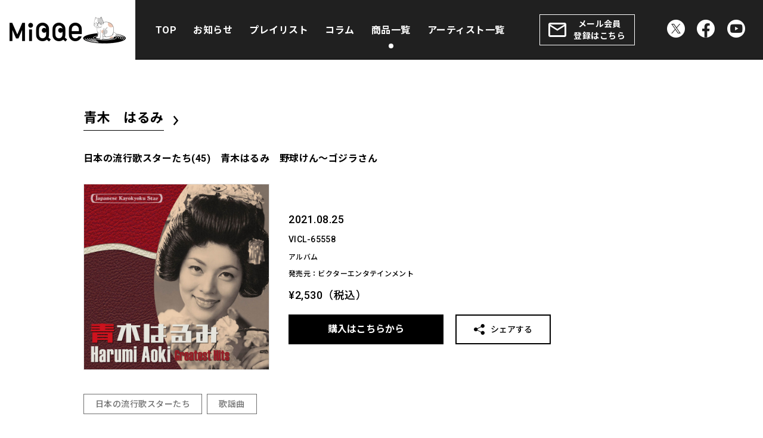

--- FILE ---
content_type: text/html; charset=UTF-8
request_url: https://miqqe.jp/item/vicl-65558/
body_size: 27665
content:
<!DOCTYPE html>
<html lang="ja"
	prefix="og: https://ogp.me/ns#" >
<head>
	<!-- Google Tag Manager -->
	<script>(function(w,d,s,l,i){w[l]=w[l]||[];w[l].push({'gtm.start':
	new Date().getTime(),event:'gtm.js'});var f=d.getElementsByTagName(s)[0],
	j=d.createElement(s),dl=l!='dataLayer'?'&l='+l:'';j.async=true;j.src=
	'https://www.googletagmanager.com/gtm.js?id='+i+dl;f.parentNode.insertBefore(j,f);
	})(window,document,'script','dataLayer','GTM-WLV9T3K');</script>
	<!-- End Google Tag Manager -->
	<meta charset="UTF-8">
	<meta name="viewport" content="width=device-width, initial-scale=1">
	<link rel="profile" href="http://gmpg.org/xfn/11">
	<link rel="pingback" href="https://miqqe.jp/cms/xmlrpc.php">
	<title>日本の流行歌スターたち(45) 青木はるみ 野球けん～ゴジラさん | 青木 はるみ | MiQQe（ミッケ）</title>

		<!-- All in One SEO 4.1.4.5 -->
		<meta name="robots" content="max-image-preview:large" />
		<link rel="canonical" href="https://miqqe.jp/item/vicl-65558/" />

		<!-- Global site tag (gtag.js) - Google Analytics -->
<script async src="https://www.googletagmanager.com/gtag/js?id=G-LZQCKNQ2V2"></script>
<script>
window.dataLayer = window.dataLayer || [];
function gtag(){dataLayer.push(arguments);}
gtag('js', new Date());

gtag('config', 'G-LZQCKNQ2V2');
</script>
		<meta property="og:locale" content="ja_JP" />
		<meta property="og:site_name" content="MiQQe（ミッケ） | MiQQe（ミッケ）とは、ビクターエンタテインメントの大人向けの音楽・映像商品をご紹介する総合サイトです。" />
		<meta property="og:type" content="article" />
		<meta property="og:title" content="日本の流行歌スターたち(45) 青木はるみ 野球けん～ゴジラさん | 青木 はるみ | MiQQe（ミッケ）" />
		<meta property="og:url" content="https://miqqe.jp/item/vicl-65558/" />
		<meta property="og:image" content="https://miqqe.jp/cms/wp-content/themes/miqqe/assets/images/common/ogp.png" />
		<meta property="og:image:secure_url" content="https://miqqe.jp/cms/wp-content/themes/miqqe/assets/images/common/ogp.png" />
		<meta property="article:published_time" content="2021-10-27T04:28:53+00:00" />
		<meta property="article:modified_time" content="2021-10-27T04:28:56+00:00" />
		<meta property="article:publisher" content="https://www.facebook.com/MIQQE-106486605136680" />
		<meta name="twitter:card" content="summary" />
		<meta name="twitter:site" content="@victorstrate1" />
		<meta name="twitter:domain" content="miqqe.jp" />
		<meta name="twitter:title" content="日本の流行歌スターたち(45) 青木はるみ 野球けん～ゴジラさん | 青木 はるみ | MiQQe（ミッケ）" />
		<meta name="twitter:creator" content="@victorstrate1" />
		<meta name="twitter:image" content="https://miqqe.jp/cms/wp-content/themes/miqqe/assets/images/common/ogp.png" />
		<script type="application/ld+json" class="aioseo-schema">
			{"@context":"https:\/\/schema.org","@graph":[{"@type":"WebSite","@id":"https:\/\/miqqe.jp\/#website","url":"https:\/\/miqqe.jp\/","name":"MiQQe\uff08\u30df\u30c3\u30b1\uff09","description":"MiQQe\uff08\u30df\u30c3\u30b1\uff09\u3068\u306f\u3001\u30d3\u30af\u30bf\u30fc\u30a8\u30f3\u30bf\u30c6\u30a4\u30f3\u30e1\u30f3\u30c8\u306e\u5927\u4eba\u5411\u3051\u306e\u97f3\u697d\u30fb\u6620\u50cf\u5546\u54c1\u3092\u3054\u7d39\u4ecb\u3059\u308b\u7dcf\u5408\u30b5\u30a4\u30c8\u3067\u3059\u3002","inLanguage":"ja","publisher":{"@id":"https:\/\/miqqe.jp\/#organization"}},{"@type":"Organization","@id":"https:\/\/miqqe.jp\/#organization","name":"MiQQe\uff08\u30df\u30c3\u30b1\uff09","url":"https:\/\/miqqe.jp\/","logo":{"@type":"ImageObject","@id":"https:\/\/miqqe.jp\/#organizationLogo","url":"https:\/\/miqqe.jp\/cms\/wp-content\/uploads\/2021\/09\/siteicon.png","width":1024,"height":1024},"image":{"@id":"https:\/\/miqqe.jp\/#organizationLogo"},"sameAs":["https:\/\/www.facebook.com\/MIQQE-106486605136680","https:\/\/twitter.com\/victorstrate1","https:\/\/www.youtube.com\/channel\/UC4YT50DP7hbMsor8FmyEPMw"]},{"@type":"BreadcrumbList","@id":"https:\/\/miqqe.jp\/item\/vicl-65558\/#breadcrumblist","itemListElement":[{"@type":"ListItem","@id":"https:\/\/miqqe.jp\/#listItem","position":1,"item":{"@type":"WebPage","@id":"https:\/\/miqqe.jp\/","name":"\u30db\u30fc\u30e0","description":"WHAT IS MiQQe ?\u30df\u30c3\u30b1\u3068\u306f\uff1f \u3042\u306e\u611f\u52d5\u3060\u3051\u306f\u3001\u304d\u3063\u3068\u6c38\u9060\u3002 \u6b4c\u306f\u4e16\u306b\u3064\u308c\u3001\u4e16\u306f\u6b4c\u306b\u3064\u308c\u3002\u304b\u3064\u3066\u5922 [\u2026]","url":"https:\/\/miqqe.jp\/"},"nextItem":"https:\/\/miqqe.jp\/item\/vicl-65558\/#listItem"},{"@type":"ListItem","@id":"https:\/\/miqqe.jp\/item\/vicl-65558\/#listItem","position":2,"item":{"@type":"WebPage","@id":"https:\/\/miqqe.jp\/item\/vicl-65558\/","name":"\u65e5\u672c\u306e\u6d41\u884c\u6b4c\u30b9\u30bf\u30fc\u305f\u3061(45)\u3000\u9752\u6728\u306f\u308b\u307f\u3000\u91ce\u7403\u3051\u3093\uff5e\u30b4\u30b8\u30e9\u3055\u3093","url":"https:\/\/miqqe.jp\/item\/vicl-65558\/"},"previousItem":"https:\/\/miqqe.jp\/#listItem"}]},{"@type":"Person","@id":"https:\/\/miqqe.jp\/author\/s_kudou_victor\/#author","url":"https:\/\/miqqe.jp\/author\/s_kudou_victor\/","name":"s_kudou_victor","image":{"@type":"ImageObject","@id":"https:\/\/miqqe.jp\/item\/vicl-65558\/#authorImage","url":"https:\/\/secure.gravatar.com\/avatar\/4d04e1713ce78fe3b4332f87b365e484?s=96&d=mm&r=g","width":96,"height":96,"caption":"s_kudou_victor"},"sameAs":["https:\/\/www.facebook.com\/MIQQE-106486605136680","https:\/\/twitter.com\/victorstrate1","https:\/\/www.youtube.com\/channel\/UC4YT50DP7hbMsor8FmyEPMw"]},{"@type":"WebPage","@id":"https:\/\/miqqe.jp\/item\/vicl-65558\/#webpage","url":"https:\/\/miqqe.jp\/item\/vicl-65558\/","name":"\u65e5\u672c\u306e\u6d41\u884c\u6b4c\u30b9\u30bf\u30fc\u305f\u3061(45) \u9752\u6728\u306f\u308b\u307f \u91ce\u7403\u3051\u3093\uff5e\u30b4\u30b8\u30e9\u3055\u3093 | \u9752\u6728 \u306f\u308b\u307f | MiQQe\uff08\u30df\u30c3\u30b1\uff09","inLanguage":"ja","isPartOf":{"@id":"https:\/\/miqqe.jp\/#website"},"breadcrumb":{"@id":"https:\/\/miqqe.jp\/item\/vicl-65558\/#breadcrumblist"},"author":"https:\/\/miqqe.jp\/author\/s_kudou_victor\/#author","creator":"https:\/\/miqqe.jp\/author\/s_kudou_victor\/#author","image":{"@type":"ImageObject","@id":"https:\/\/miqqe.jp\/#mainImage","url":"https:\/\/miqqe.jp\/cms\/wp-content\/uploads\/2021\/10\/VICL-65558\u9752\u6728\u306f\u308b\u307fAS.jpg","width":750,"height":750},"primaryImageOfPage":{"@id":"https:\/\/miqqe.jp\/item\/vicl-65558\/#mainImage"},"datePublished":"2021-10-27T04:28:53+09:00","dateModified":"2021-10-27T04:28:56+09:00"}]}
		</script>
		<!-- All in One SEO -->

<link rel='dns-prefetch' href='//s.w.org' />
<link rel='stylesheet' id='wp-block-library-css'  href='https://miqqe.jp/cms/wp-includes/css/dist/block-library/style.min.css?ver=5.8.1' media='all' />
<style id='wp-block-library-theme-inline-css'>
#start-resizable-editor-section{display:none}.wp-block-audio figcaption{color:#555;font-size:13px;text-align:center}.is-dark-theme .wp-block-audio figcaption{color:hsla(0,0%,100%,.65)}.wp-block-code{font-family:Menlo,Consolas,monaco,monospace;color:#1e1e1e;padding:.8em 1em;border:1px solid #ddd;border-radius:4px}.wp-block-embed figcaption{color:#555;font-size:13px;text-align:center}.is-dark-theme .wp-block-embed figcaption{color:hsla(0,0%,100%,.65)}.blocks-gallery-caption{color:#555;font-size:13px;text-align:center}.is-dark-theme .blocks-gallery-caption{color:hsla(0,0%,100%,.65)}.wp-block-image figcaption{color:#555;font-size:13px;text-align:center}.is-dark-theme .wp-block-image figcaption{color:hsla(0,0%,100%,.65)}.wp-block-pullquote{border-top:4px solid;border-bottom:4px solid;margin-bottom:1.75em;color:currentColor}.wp-block-pullquote__citation,.wp-block-pullquote cite,.wp-block-pullquote footer{color:currentColor;text-transform:uppercase;font-size:.8125em;font-style:normal}.wp-block-quote{border-left:.25em solid;margin:0 0 1.75em;padding-left:1em}.wp-block-quote cite,.wp-block-quote footer{color:currentColor;font-size:.8125em;position:relative;font-style:normal}.wp-block-quote.has-text-align-right{border-left:none;border-right:.25em solid;padding-left:0;padding-right:1em}.wp-block-quote.has-text-align-center{border:none;padding-left:0}.wp-block-quote.is-large,.wp-block-quote.is-style-large{border:none}.wp-block-search .wp-block-search__label{font-weight:700}.wp-block-group.has-background{padding:1.25em 2.375em;margin-top:0;margin-bottom:0}.wp-block-separator{border:none;border-bottom:2px solid;margin-left:auto;margin-right:auto;opacity:.4}.wp-block-separator:not(.is-style-wide):not(.is-style-dots){width:100px}.wp-block-separator.has-background:not(.is-style-dots){border-bottom:none;height:1px}.wp-block-separator.has-background:not(.is-style-wide):not(.is-style-dots){height:2px}.wp-block-table thead{border-bottom:3px solid}.wp-block-table tfoot{border-top:3px solid}.wp-block-table td,.wp-block-table th{padding:.5em;border:1px solid;word-break:normal}.wp-block-table figcaption{color:#555;font-size:13px;text-align:center}.is-dark-theme .wp-block-table figcaption{color:hsla(0,0%,100%,.65)}.wp-block-video figcaption{color:#555;font-size:13px;text-align:center}.is-dark-theme .wp-block-video figcaption{color:hsla(0,0%,100%,.65)}.wp-block-template-part.has-background{padding:1.25em 2.375em;margin-top:0;margin-bottom:0}#end-resizable-editor-section{display:none}
</style>
<style id='global-styles-inline-css'>
body{--wp--preset--color--black: #000;--wp--preset--color--cyan-bluish-gray: #abb8c3;--wp--preset--color--white: #fff;--wp--preset--color--pale-pink: #f78da7;--wp--preset--color--vivid-red: #cf2e2e;--wp--preset--color--luminous-vivid-orange: #ff6900;--wp--preset--color--luminous-vivid-amber: #fcb900;--wp--preset--color--light-green-cyan: #7bdcb5;--wp--preset--color--vivid-green-cyan: #00d084;--wp--preset--color--pale-cyan-blue: #8ed1fc;--wp--preset--color--vivid-cyan-blue: #0693e3;--wp--preset--color--vivid-purple: #9b51e0;--wp--preset--color--gray-dark: #707070;--wp--preset--color--gray-light: #F2F2F2;--wp--preset--color--red: #F33;--wp--preset--color--orange: #D98A62;--wp--preset--color--yellow: #CBBB00;--wp--preset--color--green: #1F7179;--wp--preset--color--blue: #0C6AAF;--wp--preset--color--purple: #58306C;--wp--preset--color--pink: #B75978;--wp--preset--gradient--vivid-cyan-blue-to-vivid-purple: linear-gradient(135deg,rgba(6,147,227,1) 0%,rgb(155,81,224) 100%);--wp--preset--gradient--light-green-cyan-to-vivid-green-cyan: linear-gradient(135deg,rgb(122,220,180) 0%,rgb(0,208,130) 100%);--wp--preset--gradient--luminous-vivid-amber-to-luminous-vivid-orange: linear-gradient(135deg,rgba(252,185,0,1) 0%,rgba(255,105,0,1) 100%);--wp--preset--gradient--luminous-vivid-orange-to-vivid-red: linear-gradient(135deg,rgba(255,105,0,1) 0%,rgb(207,46,46) 100%);--wp--preset--gradient--very-light-gray-to-cyan-bluish-gray: linear-gradient(135deg,rgb(238,238,238) 0%,rgb(169,184,195) 100%);--wp--preset--gradient--cool-to-warm-spectrum: linear-gradient(135deg,rgb(74,234,220) 0%,rgb(151,120,209) 20%,rgb(207,42,186) 40%,rgb(238,44,130) 60%,rgb(251,105,98) 80%,rgb(254,248,76) 100%);--wp--preset--gradient--blush-light-purple: linear-gradient(135deg,rgb(255,206,236) 0%,rgb(152,150,240) 100%);--wp--preset--gradient--blush-bordeaux: linear-gradient(135deg,rgb(254,205,165) 0%,rgb(254,45,45) 50%,rgb(107,0,62) 100%);--wp--preset--gradient--luminous-dusk: linear-gradient(135deg,rgb(255,203,112) 0%,rgb(199,81,192) 50%,rgb(65,88,208) 100%);--wp--preset--gradient--pale-ocean: linear-gradient(135deg,rgb(255,245,203) 0%,rgb(182,227,212) 50%,rgb(51,167,181) 100%);--wp--preset--gradient--electric-grass: linear-gradient(135deg,rgb(202,248,128) 0%,rgb(113,206,126) 100%);--wp--preset--gradient--midnight: linear-gradient(135deg,rgb(2,3,129) 0%,rgb(40,116,252) 100%);--wp--preset--font-size--small: 13px;--wp--preset--font-size--normal: 16px;--wp--preset--font-size--medium: 20px;--wp--preset--font-size--large: 36px;--wp--preset--font-size--huge: 42px;}.has-black-color{color: var(--wp--preset--color--black) !important;}.has-cyan-bluish-gray-color{color: var(--wp--preset--color--cyan-bluish-gray) !important;}.has-white-color{color: var(--wp--preset--color--white) !important;}.has-pale-pink-color{color: var(--wp--preset--color--pale-pink) !important;}.has-vivid-red-color{color: var(--wp--preset--color--vivid-red) !important;}.has-luminous-vivid-orange-color{color: var(--wp--preset--color--luminous-vivid-orange) !important;}.has-luminous-vivid-amber-color{color: var(--wp--preset--color--luminous-vivid-amber) !important;}.has-light-green-cyan-color{color: var(--wp--preset--color--light-green-cyan) !important;}.has-vivid-green-cyan-color{color: var(--wp--preset--color--vivid-green-cyan) !important;}.has-pale-cyan-blue-color{color: var(--wp--preset--color--pale-cyan-blue) !important;}.has-vivid-cyan-blue-color{color: var(--wp--preset--color--vivid-cyan-blue) !important;}.has-vivid-purple-color{color: var(--wp--preset--color--vivid-purple) !important;}.has-gray-dark-color{color: var(--wp--preset--color--gray-dark) !important;}.has-gray-light-color{color: var(--wp--preset--color--gray-light) !important;}.has-red-color{color: var(--wp--preset--color--red) !important;}.has-orange-color{color: var(--wp--preset--color--orange) !important;}.has-yellow-color{color: var(--wp--preset--color--yellow) !important;}.has-green-color{color: var(--wp--preset--color--green) !important;}.has-blue-color{color: var(--wp--preset--color--blue) !important;}.has-purple-color{color: var(--wp--preset--color--purple) !important;}.has-pink-color{color: var(--wp--preset--color--pink) !important;}.has-black-background-color{background-color: var(--wp--preset--color--black) !important;}.has-cyan-bluish-gray-background-color{background-color: var(--wp--preset--color--cyan-bluish-gray) !important;}.has-white-background-color{background-color: var(--wp--preset--color--white) !important;}.has-pale-pink-background-color{background-color: var(--wp--preset--color--pale-pink) !important;}.has-vivid-red-background-color{background-color: var(--wp--preset--color--vivid-red) !important;}.has-luminous-vivid-orange-background-color{background-color: var(--wp--preset--color--luminous-vivid-orange) !important;}.has-luminous-vivid-amber-background-color{background-color: var(--wp--preset--color--luminous-vivid-amber) !important;}.has-light-green-cyan-background-color{background-color: var(--wp--preset--color--light-green-cyan) !important;}.has-vivid-green-cyan-background-color{background-color: var(--wp--preset--color--vivid-green-cyan) !important;}.has-pale-cyan-blue-background-color{background-color: var(--wp--preset--color--pale-cyan-blue) !important;}.has-vivid-cyan-blue-background-color{background-color: var(--wp--preset--color--vivid-cyan-blue) !important;}.has-vivid-purple-background-color{background-color: var(--wp--preset--color--vivid-purple) !important;}.has-gray-dark-background-color{background-color: var(--wp--preset--color--gray-dark) !important;}.has-gray-light-background-color{background-color: var(--wp--preset--color--gray-light) !important;}.has-red-background-color{background-color: var(--wp--preset--color--red) !important;}.has-orange-background-color{background-color: var(--wp--preset--color--orange) !important;}.has-yellow-background-color{background-color: var(--wp--preset--color--yellow) !important;}.has-green-background-color{background-color: var(--wp--preset--color--green) !important;}.has-blue-background-color{background-color: var(--wp--preset--color--blue) !important;}.has-purple-background-color{background-color: var(--wp--preset--color--purple) !important;}.has-pink-background-color{background-color: var(--wp--preset--color--pink) !important;}.has-vivid-cyan-blue-to-vivid-purple-gradient-background{background: var(--wp--preset--gradient--vivid-cyan-blue-to-vivid-purple) !important;}.has-light-green-cyan-to-vivid-green-cyan-gradient-background{background: var(--wp--preset--gradient--light-green-cyan-to-vivid-green-cyan) !important;}.has-luminous-vivid-amber-to-luminous-vivid-orange-gradient-background{background: var(--wp--preset--gradient--luminous-vivid-amber-to-luminous-vivid-orange) !important;}.has-luminous-vivid-orange-to-vivid-red-gradient-background{background: var(--wp--preset--gradient--luminous-vivid-orange-to-vivid-red) !important;}.has-very-light-gray-to-cyan-bluish-gray-gradient-background{background: var(--wp--preset--gradient--very-light-gray-to-cyan-bluish-gray) !important;}.has-cool-to-warm-spectrum-gradient-background{background: var(--wp--preset--gradient--cool-to-warm-spectrum) !important;}.has-blush-light-purple-gradient-background{background: var(--wp--preset--gradient--blush-light-purple) !important;}.has-blush-bordeaux-gradient-background{background: var(--wp--preset--gradient--blush-bordeaux) !important;}.has-luminous-dusk-gradient-background{background: var(--wp--preset--gradient--luminous-dusk) !important;}.has-pale-ocean-gradient-background{background: var(--wp--preset--gradient--pale-ocean) !important;}.has-electric-grass-gradient-background{background: var(--wp--preset--gradient--electric-grass) !important;}.has-midnight-gradient-background{background: var(--wp--preset--gradient--midnight) !important;}.has-small-font-size{font-size: var(--wp--preset--font-size--small) !important;}.has-normal-font-size{font-size: var(--wp--preset--font-size--normal) !important;}.has-medium-font-size{font-size: var(--wp--preset--font-size--medium) !important;}.has-large-font-size{font-size: var(--wp--preset--font-size--large) !important;}.has-huge-font-size{font-size: var(--wp--preset--font-size--huge) !important;}
</style>
<link rel='stylesheet' id='tailwind-css'  href='https://miqqe.jp/cms/wp-content/themes/miqqe/assets/css/tailwind.css?ver=1.0.4' media='all' />
<link rel='stylesheet' id='theme-common-css'  href='https://miqqe.jp/cms/wp-content/themes/miqqe/assets/css/common.css?ver=1.0.4' media='all' />
<style id='ghostkit-typography-inline-css'>
 
</style>
<link rel="https://api.w.org/" href="https://miqqe.jp/wp-json/" /><link rel="alternate" type="application/json" href="https://miqqe.jp/wp-json/wp/v2/item/2696" /><link rel="alternate" type="application/json+oembed" href="https://miqqe.jp/wp-json/oembed/1.0/embed?url=https%3A%2F%2Fmiqqe.jp%2Fitem%2Fvicl-65558%2F" />
<link rel="alternate" type="text/xml+oembed" href="https://miqqe.jp/wp-json/oembed/1.0/embed?url=https%3A%2F%2Fmiqqe.jp%2Fitem%2Fvicl-65558%2F&#038;format=xml" />
<meta name="generator" content="Site Kit by Google 1.43.0" /><link rel="icon" href="https://miqqe.jp/cms/wp-content/uploads/2021/09/cropped-siteicon-32x32.png" sizes="32x32" />
<link rel="icon" href="https://miqqe.jp/cms/wp-content/uploads/2021/09/cropped-siteicon-192x192.png" sizes="192x192" />
<link rel="apple-touch-icon" href="https://miqqe.jp/cms/wp-content/uploads/2021/09/cropped-siteicon-180x180.png" />
<meta name="msapplication-TileImage" content="https://miqqe.jp/cms/wp-content/uploads/2021/09/cropped-siteicon-270x270.png" />
</head>

<body class="item-template-default single single-item" data-pagename="item/vicl-65558">
<!-- Google Tag Manager (noscript) -->
<noscript><iframe src="https://www.googletagmanager.com/ns.html?id=GTM-WLV9T3K"
height="0" width="0" style="display:none;visibility:hidden"></iframe></noscript>
<!-- End Google Tag Manager (noscript) -->


<div id="loading"></div><noscript><style>#loading {display: none;}</style></noscript>
<div class="wrap">

	<header id="header" class="l-header">
		<div class="header-inner">
			<a class="site-logo" href="https://miqqe.jp/">
				<img src="https://miqqe.jp/cms/wp-content/themes/miqqe/assets/images/common/logo_miqqe.png" alt="MiQQe（ミッケ）">
			</a>

			<div class="l-drawer-wrap">
				<button type="button" class="btn btn-drawer-menu" role="menu" title="メニューボタン">
					<i class="icon icon-menu"></i>
				</button>

				<!-- Drawer -->
				<div id="drawer" class="l-drawer">
					<div class="drawer-inner">
						<ul id=" " class="drawer-nav"><li id="menu-item-51" class="menu-item menu-item-type-post_type menu-item-object-page menu-item-home menu-item-51"><a href="https://miqqe.jp/">TOP</a></li>
<li id="menu-item-53" class="menu-item menu-item-type-custom menu-item-object-custom menu-item-53"><a href="/news/">お知らせ</a></li>
<li id="menu-item-54" class="menu-item menu-item-type-custom menu-item-object-custom menu-item-54"><a href="/playlist/">プレイリスト</a></li>
<li id="menu-item-55" class="menu-item menu-item-type-custom menu-item-object-custom menu-item-55"><a href="/column/">コラム</a></li>
<li id="menu-item-56" class="menu-item menu-item-type-custom menu-item-object-custom menu-item-56"><a href="/item/">商品一覧</a></li>
<li id="menu-item-57" class="menu-item menu-item-type-custom menu-item-object-custom menu-item-57"><a href="/artist/">アーティスト一覧</a></li>
</ul>
						<a class="btn btn-mailmagazine" href="https://forms.jvcmusic.co.jp/miqqe" target="_blank" rel="noopener">メール会員<br>登録はこちら</a>

						<!-- SNS -->
						<div class="l-sns_list">
<a class="sns-item" href="https://twitter.com/victorstrate1" target="_blank" rel="noopener"><i class="icon icon-x"></i></a><a class="sns-item" href="https://www.facebook.com/MIQQE-106486605136680" target="_blank" rel="noopener"><i class="icon icon-facebook"></i></a><a class="sns-item" href="https://www.youtube.com/playlist?list=PLYl8TUn3GuVGLoHoTO5fyDjja2HYW8h2e" target="_blank" rel="noopener"><i class="icon icon-youtube"></i></a></div>					</div>
				</div><!-- /#l-drawer -->
			</div><!-- /.l-drawer-wrap -->
		</div>

		<a class="header-mailmagazine" href="https://forms.jvcmusic.co.jp/miqqe" target="_blank" rel="noopener">メール会員登録はこちら</a>
	</header><!-- /.l-header -->


	<main id="content" class="site-content">

<article>
	<section class="container content-space-y">
		<div class="edit-post">

			<div class="artist-tag">
				<a class="btn btn-text btn-icon" href="https://miqqe.jp/artist/aokiharumi/">
					<span>青木　はるみ</span>
					<i class="icon icon-bracket"></i>
				</a>
			</div>
			<h1 class="h3 md:font-bold">日本の流行歌スターたち(45)　青木はるみ　野球けん～ゴジラさん</h1>

			<div class="l-item_detail">
				
			<div class="copy-protection copy-protection--square">
				<img src="https://miqqe.jp/cms/wp-content/uploads/2021/10/VICL-65558青木はるみAS.jpg" alt="日本の流行歌スターたち(45)　青木はるみ　野球けん～ゴジラさん" oncontextmenu="return false;" onselectstart="return false;" onmousedown="return false;">
				
			</div>				<div class="detail">
					<p class="h2 mt-4 md:mt-0">2021.08.25</p>					<p class="text-2xs mt-1 md:mt-2 md:text-sm">VICL-65558</p>					<p class="text-2xs mt-2 md:mt-3 md:text-xs">アルバム</p>					<p class="text-2xs mt-2 md:mt-3 md:text-xs">発売元：ビクターエンタテインメント</p>					<div class="tax-price">¥2,530<span>（税込）</span></div>
					<div class="l-btn_list">

						<button type="button" class="btn btn-lg btn-cat" data-modal-trigger="item-buy"><span>購入はこちらから</span></button>
						<div data-modal="item-buy" class="l-modal l-modal--buy mfp-hide">
							<div class="modal-content">
								<main class="modal-main text-left md:text-center">
									<h2 class="content-title">BUY<span>購入はこちらから</span></h2>
									<h3 class="h2 mt-5 font-bold md:mt-9">青木　はるみ</h3>
									<h3 class="h4 mt-3 text-left leading-6 md:mt-7">日本の流行歌スターたち(45)　青木はるみ　野球けん～ゴジラさん</h3>
									<div class="l-btn_list l-btn_list--buy"></div>
									<p class="text-2xs md:text-xs">※ここから先は外部サイトへ移動します。ご利用方法につきましては、各サービス提供先にお問い合わせください。</p>
								</main>
							</div>
						</div>						<button type="button" class="js-shareBtn btn btn-share"><i class="icon icon-share"></i><span>シェアする</span></button>					</div>
				</div>
			</div>


<!-- 商品タグ -->
<div class="l-tag l-tag--item"><div class="tag-list"><a class="tag-item label  label-ryukouka-star" href="https://miqqe.jp/item/ryukouka-star/">日本の流行歌スターたち</a><a class="tag-item label  label-kayokyoku" href="https://miqqe.jp/item/kayokyoku/">歌謡曲</a></div><button type="button" class="btn btn-cat toggle-btn"><span>MORE</span></button></div>

<!-- ギャラリー -->


<!-- 収録曲 -->


<!-- 商品解説 -->


<!-- 購入はこちらから -->

			<h3 class="heading">購入はこちらから</h3>
			<p class="-mt-3 text-2xs md:-mt-2 md:text-xs">※ここから先は外部サイトへ移動します。ご利用方法につきましては、各サービス提供先にお問い合わせください。</p>
			<div class="l-btn_list l-btn_list--buy"></div>

<!-- 関連商品 -->

	<h3 class="heading">関連商品</h3>
	<div class="l-slider js-itemSlider">
		<div class="swiper-wrapper l-archive_list l-archive_list--item">
			
		</div>
		<div class="swiper-button-prev"></div>
		<div class="swiper-button-next"></div>
	</div>

		</div>
	</section>
</article>


</main><!-- #content -->


<!-- Pagetop -->
<button type="button" class="btn-pagetop js-pagetop"><img src="https://miqqe.jp/cms/wp-content/themes/miqqe/assets/images/common/btn_pagetop.png" alt="ページトップへ戻る"></button>


<!-- フッター -->
<footer id="footer" class="l-footer">
	<div class="footer-content container">
		<div class="footer-links">
			<!-- SNS -->
			<div class="l-sns_list">
<a class="sns-item" href="https://twitter.com/victorstrate1" target="_blank" rel="noopener"><i class="icon icon-x"></i></a><a class="sns-item" href="https://www.facebook.com/MIQQE-106486605136680" target="_blank" rel="noopener"><i class="icon icon-facebook"></i></a><a class="sns-item" href="https://www.youtube.com/playlist?list=PLYl8TUn3GuVGLoHoTO5fyDjja2HYW8h2e" target="_blank" rel="noopener"><i class="icon icon-youtube"></i></a></div>
			<ul id=" " class="footer-nav"><li id="menu-item-52" class="menu-item menu-item-type-custom menu-item-object-custom menu-item-52"><a target="_blank" rel="noopener" href="https://www.jvcmusic.co.jp/cs/form01/">お問い合わせはこちら</a></li>
<li id="menu-item-9146" class="menu-item menu-item-type-custom menu-item-object-custom menu-item-9146"><a target="_blank" rel="noopener" href="https://www.jvcmusic.co.jp/privacy/">個人情報保護方針</a></li>
</ul>		</div>
		<p class="footer-caution">このサイトに掲載されている記事、写真、映像等あらゆる素材の著作権法上の権利は当社が保有し、或いは管理しています。<br>これらの素材をいかなる方法においても無断で複写・転載することは禁じられております。</p>
		<p class="footer-copyright">&copy; 1999-2026 Victor Entertainment, Inc. All rights reserved.</p>
	</div>
</footer><!-- #footer -->


</div><!-- #page -->

<script id='ie11-custom-properties-js-after'>
!function( d ) {
                // For IE11 only.
                if( window.MSInputMethodContext && document.documentMode ) {
                    var s = d.createElement( 'script' );
                    s.src = 'https://miqqe.jp/cms/wp-content/plugins/ghostkit/assets/vendor/ie11-custom-properties/ie11CustomProperties.js?ver=4.1.0';
                    d.head.appendChild( s );
                }
            }(document)
</script>
<script src='https://miqqe.jp/cms/wp-content/themes/miqqe/assets/js/common.js?ver=1.0.4' id='common-js-js'></script>
</body>
</html>